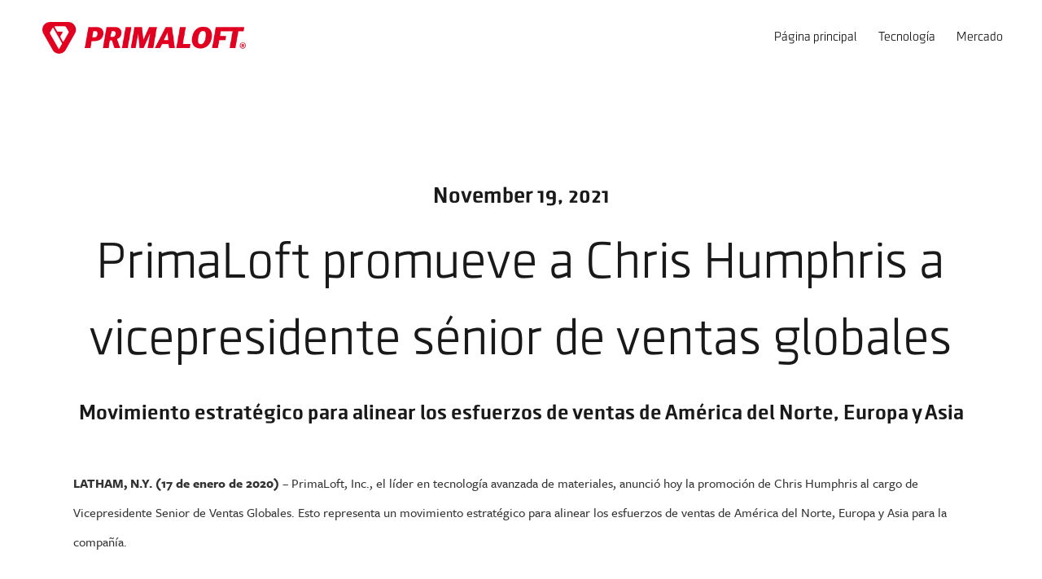

--- FILE ---
content_type: text/html; charset=UTF-8
request_url: https://primaloft.com/es/news/primaloft-promueve-a-chris-humphris-a-vicepresidente-senior-de-ventas-globales/
body_size: 9904
content:
<!doctype html>
<html lang="es-ES">
<head>
    <meta name="google-site-verification" content="N5gh5R3c76iJbGZnqnXWTq3MZNhhOr6nkXhLO4gLX2A"/>
    <meta charset="UTF-8">
    <meta name="viewport" content="width=device-width, initial-scale=1, shrink-to-fit=no">
    <link rel="profile" href="https://gmpg.org/xfn/11">

    <meta name="description" content="LATHAM, N.Y. (17 de enero de 2020) – PrimaLoft, Inc., el líder en tecnología avanzada de materiales, anunció hoy la promoción de Chris Humphris al cargo de Vicepresidente Senior de Ventas Globales. Esto representa un movimiento estratégico para alinear los esfuerzos de ventas de América del Norte, Europa y Asia para la compañía. &#8220;La amplia [&hellip;]">

    
    <meta name='robots' content='index, follow, max-image-preview:large, max-snippet:-1, max-video-preview:-1' />
<script id="cookie-law-info-gcm-var-js">
var _ckyGcm = {"status":true,"default_settings":[{"analytics":"denied","advertisement":"denied","functional":"denied","necessary":"granted","ad_user_data":"denied","ad_personalization":"denied","regions":"All"}],"wait_for_update":2000,"url_passthrough":false,"ads_data_redaction":false}</script>
<script id="cookie-law-info-gcm-js" type="text/javascript" src="https://primaloft.com/content/plugins/cookie-law-info/lite/frontend/js/gcm.min.js"></script> <script id="cookieyes" type="text/javascript" src="https://cdn-cookieyes.com/client_data/36f30ab7bb44125ba847425e/script.js"></script>
	<!-- This site is optimized with the Yoast SEO plugin v26.6 - https://yoast.com/wordpress/plugins/seo/ -->
	<title>PrimaLoft promueve a Chris Humphris a vicepresidente sénior de ventas globales - Primaloft</title>
	<link rel="canonical" href="https://primaloft.com/news/primaloft-promueve-a-chris-humphris-a-vicepresidente-senior-de-ventas-globales/" />
	<meta property="og:locale" content="es_ES" />
	<meta property="og:type" content="article" />
	<meta property="og:title" content="PrimaLoft promueve a Chris Humphris a vicepresidente sénior de ventas globales - Primaloft" />
	<meta property="og:description" content="LATHAM, N.Y. (17 de enero de 2020) – PrimaLoft, Inc., el líder en tecnología avanzada de materiales, anunció hoy la promoción de Chris Humphris al cargo de Vicepresidente Senior de Ventas Globales. Esto representa un movimiento estratégico para alinear los esfuerzos de ventas de América del Norte, Europa y Asia para la compañía. &#8220;La amplia [&hellip;]" />
	<meta property="og:url" content="https://primaloft.com/es/news/primaloft-promueve-a-chris-humphris-a-vicepresidente-senior-de-ventas-globales/" />
	<meta property="og:site_name" content="Primaloft" />
	<meta name="twitter:card" content="summary_large_image" />
	<meta name="twitter:label1" content="Est. reading time" />
	<meta name="twitter:data1" content="2 minutes" />
	<script type="application/ld+json" class="yoast-schema-graph">{"@context":"https://schema.org","@graph":[{"@type":"WebPage","@id":"https://primaloft.com/es/news/primaloft-promueve-a-chris-humphris-a-vicepresidente-senior-de-ventas-globales/","url":"https://primaloft.com/es/news/primaloft-promueve-a-chris-humphris-a-vicepresidente-senior-de-ventas-globales/","name":"PrimaLoft promueve a Chris Humphris a vicepresidente sénior de ventas globales - Primaloft","isPartOf":{"@id":"https://primaloft.com/es/#website"},"datePublished":"2021-11-19T16:56:22+00:00","breadcrumb":{"@id":"https://primaloft.com/es/news/primaloft-promueve-a-chris-humphris-a-vicepresidente-senior-de-ventas-globales/#breadcrumb"},"inLanguage":"es-ES","potentialAction":[{"@type":"ReadAction","target":["https://primaloft.com/es/news/primaloft-promueve-a-chris-humphris-a-vicepresidente-senior-de-ventas-globales/"]}]},{"@type":"BreadcrumbList","@id":"https://primaloft.com/es/news/primaloft-promueve-a-chris-humphris-a-vicepresidente-senior-de-ventas-globales/#breadcrumb","itemListElement":[{"@type":"ListItem","position":1,"name":"Home","item":"https://primaloft.com/es/"},{"@type":"ListItem","position":2,"name":"News","item":"https://primaloft.com/es/news-contact-us/"},{"@type":"ListItem","position":3,"name":"PrimaLoft promueve a Chris Humphris a vicepresidente sénior de ventas globales"}]},{"@type":"WebSite","@id":"https://primaloft.com/es/#website","url":"https://primaloft.com/es/","name":"Primaloft","description":"Synthetic Insulation &amp; Advanced Material Technology | PrimaLoft Insulation","publisher":{"@id":"https://primaloft.com/es/#organization"},"potentialAction":[{"@type":"SearchAction","target":{"@type":"EntryPoint","urlTemplate":"https://primaloft.com/es/?s={search_term_string}"},"query-input":{"@type":"PropertyValueSpecification","valueRequired":true,"valueName":"search_term_string"}}],"inLanguage":"es-ES"},{"@type":"Organization","@id":"https://primaloft.com/es/#organization","name":"Primaloft","url":"https://primaloft.com/es/","logo":{"@type":"ImageObject","inLanguage":"es-ES","@id":"https://primaloft.com/es/#/schema/logo/image/","url":"https://primaloft.com/content/uploads/2019/12/logo.png","contentUrl":"https://primaloft.com/content/uploads/2019/12/logo.png","width":398,"height":61,"caption":"Primaloft"},"image":{"@id":"https://primaloft.com/es/#/schema/logo/image/"}}]}</script>
	<!-- / Yoast SEO plugin. -->


<link rel='dns-prefetch' href='//use.typekit.net' />
<link rel="alternate" type="application/rss+xml" title="Primaloft &raquo; Feed" href="https://primaloft.com/es/feed/" />
<link rel="alternate" type="application/rss+xml" title="Primaloft &raquo; Comments Feed" href="https://primaloft.com/es/comments/feed/" />
<link rel="alternate" type="application/rss+xml" title="Primaloft &raquo; PrimaLoft promueve a Chris Humphris a vicepresidente sénior de ventas globales Comments Feed" href="https://primaloft.com/es/news/primaloft-promueve-a-chris-humphris-a-vicepresidente-senior-de-ventas-globales/feed/" />
<link rel="alternate" title="oEmbed (JSON)" type="application/json+oembed" href="https://primaloft.com/es/wp-json/oembed/1.0/embed?url=https%3A%2F%2Fprimaloft.com%2Fes%2Fnews%2Fprimaloft-promueve-a-chris-humphris-a-vicepresidente-senior-de-ventas-globales%2F" />
<link rel="alternate" title="oEmbed (XML)" type="text/xml+oembed" href="https://primaloft.com/es/wp-json/oembed/1.0/embed?url=https%3A%2F%2Fprimaloft.com%2Fes%2Fnews%2Fprimaloft-promueve-a-chris-humphris-a-vicepresidente-senior-de-ventas-globales%2F&#038;format=xml" />
<style id='wp-img-auto-sizes-contain-inline-css'>
img:is([sizes=auto i],[sizes^="auto," i]){contain-intrinsic-size:3000px 1500px}
/*# sourceURL=wp-img-auto-sizes-contain-inline-css */
</style>
<style id='wp-emoji-styles-inline-css'>

	img.wp-smiley, img.emoji {
		display: inline !important;
		border: none !important;
		box-shadow: none !important;
		height: 1em !important;
		width: 1em !important;
		margin: 0 0.07em !important;
		vertical-align: -0.1em !important;
		background: none !important;
		padding: 0 !important;
	}
/*# sourceURL=wp-emoji-styles-inline-css */
</style>
<link rel='stylesheet' id='wp-block-library-css' href='https://primaloft.com/wp/wp-includes/css/dist/block-library/style.min.css?ver=6.9' media='all' />
<style id='global-styles-inline-css'>
:root{--wp--preset--aspect-ratio--square: 1;--wp--preset--aspect-ratio--4-3: 4/3;--wp--preset--aspect-ratio--3-4: 3/4;--wp--preset--aspect-ratio--3-2: 3/2;--wp--preset--aspect-ratio--2-3: 2/3;--wp--preset--aspect-ratio--16-9: 16/9;--wp--preset--aspect-ratio--9-16: 9/16;--wp--preset--color--black: #000000;--wp--preset--color--cyan-bluish-gray: #abb8c3;--wp--preset--color--white: #ffffff;--wp--preset--color--pale-pink: #f78da7;--wp--preset--color--vivid-red: #cf2e2e;--wp--preset--color--luminous-vivid-orange: #ff6900;--wp--preset--color--luminous-vivid-amber: #fcb900;--wp--preset--color--light-green-cyan: #7bdcb5;--wp--preset--color--vivid-green-cyan: #00d084;--wp--preset--color--pale-cyan-blue: #8ed1fc;--wp--preset--color--vivid-cyan-blue: #0693e3;--wp--preset--color--vivid-purple: #9b51e0;--wp--preset--gradient--vivid-cyan-blue-to-vivid-purple: linear-gradient(135deg,rgb(6,147,227) 0%,rgb(155,81,224) 100%);--wp--preset--gradient--light-green-cyan-to-vivid-green-cyan: linear-gradient(135deg,rgb(122,220,180) 0%,rgb(0,208,130) 100%);--wp--preset--gradient--luminous-vivid-amber-to-luminous-vivid-orange: linear-gradient(135deg,rgb(252,185,0) 0%,rgb(255,105,0) 100%);--wp--preset--gradient--luminous-vivid-orange-to-vivid-red: linear-gradient(135deg,rgb(255,105,0) 0%,rgb(207,46,46) 100%);--wp--preset--gradient--very-light-gray-to-cyan-bluish-gray: linear-gradient(135deg,rgb(238,238,238) 0%,rgb(169,184,195) 100%);--wp--preset--gradient--cool-to-warm-spectrum: linear-gradient(135deg,rgb(74,234,220) 0%,rgb(151,120,209) 20%,rgb(207,42,186) 40%,rgb(238,44,130) 60%,rgb(251,105,98) 80%,rgb(254,248,76) 100%);--wp--preset--gradient--blush-light-purple: linear-gradient(135deg,rgb(255,206,236) 0%,rgb(152,150,240) 100%);--wp--preset--gradient--blush-bordeaux: linear-gradient(135deg,rgb(254,205,165) 0%,rgb(254,45,45) 50%,rgb(107,0,62) 100%);--wp--preset--gradient--luminous-dusk: linear-gradient(135deg,rgb(255,203,112) 0%,rgb(199,81,192) 50%,rgb(65,88,208) 100%);--wp--preset--gradient--pale-ocean: linear-gradient(135deg,rgb(255,245,203) 0%,rgb(182,227,212) 50%,rgb(51,167,181) 100%);--wp--preset--gradient--electric-grass: linear-gradient(135deg,rgb(202,248,128) 0%,rgb(113,206,126) 100%);--wp--preset--gradient--midnight: linear-gradient(135deg,rgb(2,3,129) 0%,rgb(40,116,252) 100%);--wp--preset--font-size--small: 13px;--wp--preset--font-size--medium: 20px;--wp--preset--font-size--large: 36px;--wp--preset--font-size--x-large: 42px;--wp--preset--spacing--20: 0.44rem;--wp--preset--spacing--30: 0.67rem;--wp--preset--spacing--40: 1rem;--wp--preset--spacing--50: 1.5rem;--wp--preset--spacing--60: 2.25rem;--wp--preset--spacing--70: 3.38rem;--wp--preset--spacing--80: 5.06rem;--wp--preset--shadow--natural: 6px 6px 9px rgba(0, 0, 0, 0.2);--wp--preset--shadow--deep: 12px 12px 50px rgba(0, 0, 0, 0.4);--wp--preset--shadow--sharp: 6px 6px 0px rgba(0, 0, 0, 0.2);--wp--preset--shadow--outlined: 6px 6px 0px -3px rgb(255, 255, 255), 6px 6px rgb(0, 0, 0);--wp--preset--shadow--crisp: 6px 6px 0px rgb(0, 0, 0);}:where(.is-layout-flex){gap: 0.5em;}:where(.is-layout-grid){gap: 0.5em;}body .is-layout-flex{display: flex;}.is-layout-flex{flex-wrap: wrap;align-items: center;}.is-layout-flex > :is(*, div){margin: 0;}body .is-layout-grid{display: grid;}.is-layout-grid > :is(*, div){margin: 0;}:where(.wp-block-columns.is-layout-flex){gap: 2em;}:where(.wp-block-columns.is-layout-grid){gap: 2em;}:where(.wp-block-post-template.is-layout-flex){gap: 1.25em;}:where(.wp-block-post-template.is-layout-grid){gap: 1.25em;}.has-black-color{color: var(--wp--preset--color--black) !important;}.has-cyan-bluish-gray-color{color: var(--wp--preset--color--cyan-bluish-gray) !important;}.has-white-color{color: var(--wp--preset--color--white) !important;}.has-pale-pink-color{color: var(--wp--preset--color--pale-pink) !important;}.has-vivid-red-color{color: var(--wp--preset--color--vivid-red) !important;}.has-luminous-vivid-orange-color{color: var(--wp--preset--color--luminous-vivid-orange) !important;}.has-luminous-vivid-amber-color{color: var(--wp--preset--color--luminous-vivid-amber) !important;}.has-light-green-cyan-color{color: var(--wp--preset--color--light-green-cyan) !important;}.has-vivid-green-cyan-color{color: var(--wp--preset--color--vivid-green-cyan) !important;}.has-pale-cyan-blue-color{color: var(--wp--preset--color--pale-cyan-blue) !important;}.has-vivid-cyan-blue-color{color: var(--wp--preset--color--vivid-cyan-blue) !important;}.has-vivid-purple-color{color: var(--wp--preset--color--vivid-purple) !important;}.has-black-background-color{background-color: var(--wp--preset--color--black) !important;}.has-cyan-bluish-gray-background-color{background-color: var(--wp--preset--color--cyan-bluish-gray) !important;}.has-white-background-color{background-color: var(--wp--preset--color--white) !important;}.has-pale-pink-background-color{background-color: var(--wp--preset--color--pale-pink) !important;}.has-vivid-red-background-color{background-color: var(--wp--preset--color--vivid-red) !important;}.has-luminous-vivid-orange-background-color{background-color: var(--wp--preset--color--luminous-vivid-orange) !important;}.has-luminous-vivid-amber-background-color{background-color: var(--wp--preset--color--luminous-vivid-amber) !important;}.has-light-green-cyan-background-color{background-color: var(--wp--preset--color--light-green-cyan) !important;}.has-vivid-green-cyan-background-color{background-color: var(--wp--preset--color--vivid-green-cyan) !important;}.has-pale-cyan-blue-background-color{background-color: var(--wp--preset--color--pale-cyan-blue) !important;}.has-vivid-cyan-blue-background-color{background-color: var(--wp--preset--color--vivid-cyan-blue) !important;}.has-vivid-purple-background-color{background-color: var(--wp--preset--color--vivid-purple) !important;}.has-black-border-color{border-color: var(--wp--preset--color--black) !important;}.has-cyan-bluish-gray-border-color{border-color: var(--wp--preset--color--cyan-bluish-gray) !important;}.has-white-border-color{border-color: var(--wp--preset--color--white) !important;}.has-pale-pink-border-color{border-color: var(--wp--preset--color--pale-pink) !important;}.has-vivid-red-border-color{border-color: var(--wp--preset--color--vivid-red) !important;}.has-luminous-vivid-orange-border-color{border-color: var(--wp--preset--color--luminous-vivid-orange) !important;}.has-luminous-vivid-amber-border-color{border-color: var(--wp--preset--color--luminous-vivid-amber) !important;}.has-light-green-cyan-border-color{border-color: var(--wp--preset--color--light-green-cyan) !important;}.has-vivid-green-cyan-border-color{border-color: var(--wp--preset--color--vivid-green-cyan) !important;}.has-pale-cyan-blue-border-color{border-color: var(--wp--preset--color--pale-cyan-blue) !important;}.has-vivid-cyan-blue-border-color{border-color: var(--wp--preset--color--vivid-cyan-blue) !important;}.has-vivid-purple-border-color{border-color: var(--wp--preset--color--vivid-purple) !important;}.has-vivid-cyan-blue-to-vivid-purple-gradient-background{background: var(--wp--preset--gradient--vivid-cyan-blue-to-vivid-purple) !important;}.has-light-green-cyan-to-vivid-green-cyan-gradient-background{background: var(--wp--preset--gradient--light-green-cyan-to-vivid-green-cyan) !important;}.has-luminous-vivid-amber-to-luminous-vivid-orange-gradient-background{background: var(--wp--preset--gradient--luminous-vivid-amber-to-luminous-vivid-orange) !important;}.has-luminous-vivid-orange-to-vivid-red-gradient-background{background: var(--wp--preset--gradient--luminous-vivid-orange-to-vivid-red) !important;}.has-very-light-gray-to-cyan-bluish-gray-gradient-background{background: var(--wp--preset--gradient--very-light-gray-to-cyan-bluish-gray) !important;}.has-cool-to-warm-spectrum-gradient-background{background: var(--wp--preset--gradient--cool-to-warm-spectrum) !important;}.has-blush-light-purple-gradient-background{background: var(--wp--preset--gradient--blush-light-purple) !important;}.has-blush-bordeaux-gradient-background{background: var(--wp--preset--gradient--blush-bordeaux) !important;}.has-luminous-dusk-gradient-background{background: var(--wp--preset--gradient--luminous-dusk) !important;}.has-pale-ocean-gradient-background{background: var(--wp--preset--gradient--pale-ocean) !important;}.has-electric-grass-gradient-background{background: var(--wp--preset--gradient--electric-grass) !important;}.has-midnight-gradient-background{background: var(--wp--preset--gradient--midnight) !important;}.has-small-font-size{font-size: var(--wp--preset--font-size--small) !important;}.has-medium-font-size{font-size: var(--wp--preset--font-size--medium) !important;}.has-large-font-size{font-size: var(--wp--preset--font-size--large) !important;}.has-x-large-font-size{font-size: var(--wp--preset--font-size--x-large) !important;}
/*# sourceURL=global-styles-inline-css */
</style>

<style id='classic-theme-styles-inline-css'>
/*! This file is auto-generated */
.wp-block-button__link{color:#fff;background-color:#32373c;border-radius:9999px;box-shadow:none;text-decoration:none;padding:calc(.667em + 2px) calc(1.333em + 2px);font-size:1.125em}.wp-block-file__button{background:#32373c;color:#fff;text-decoration:none}
/*# sourceURL=/wp-includes/css/classic-themes.min.css */
</style>
<link rel='stylesheet' id='myfonts_webfonts_204552-css' href='https://primaloft.com/content/plugins/MyFontsWebfontsKit/MyFontsWebfontsKit.css?ver=6.9' media='all' />
<link rel='stylesheet' id='wpml-legacy-dropdown-click-0-css' href='https://primaloft.com/content/plugins/sitepress-multilingual-cms/templates/language-switchers/legacy-dropdown-click/style.min.css?ver=1' media='all' />
<link rel='stylesheet' id='primaloft-font-awesome-min-css-css' href='https://use.typekit.net/bud0ggk.css?ver=6.9' media='all' />
<link rel='stylesheet' id='primaloft-style-css' href='https://primaloft.com/content/themes/primaloft/style.css?ver=6.9' media='all' />
<link rel='stylesheet' id='primaloft-bootstrap-css-css' href='https://primaloft.com/content/themes/primaloft/assets-2/css/bootstrap.css?ver=6.9' media='all' />
<link rel='stylesheet' id='primaloft-style-css-css' href='https://primaloft.com/content/themes/primaloft/assets-2/css/style.css?v=1768759761&#038;ver=6.9' media='all' />
<link rel='stylesheet' id='primaloft-mi-toolkit-css-css' href='https://primaloft.com/content/themes/primaloft/assets/styles/toolkit.css?v=1768759761&#038;ver=6.9' media='all' />
<script src="https://primaloft.com/content/plugins/sitepress-multilingual-cms/templates/language-switchers/legacy-dropdown-click/script.min.js?ver=1" id="wpml-legacy-dropdown-click-0-js"></script>
<script src="https://primaloft.com/content/themes/primaloft/assets/scripts/toolkit.js?v=1768759761&amp;ver=6.9" id="primaloft-toolkit-js-js"></script>
<link rel="https://api.w.org/" href="https://primaloft.com/es/wp-json/" /><link rel="EditURI" type="application/rsd+xml" title="RSD" href="https://primaloft.com/wp/xmlrpc.php?rsd" />
<meta name="generator" content="WordPress 6.9" />
<link rel='shortlink' href='https://primaloft.com/es/?p=14619' />
<meta name="generator" content="WPML ver:4.8.6 stt:59,1,4,3,27,28,29,45,2;" />
		<style type="text/css">
					.site-title a,
			.site-description {
				color: #81d742;
			}
				</style>
		<link rel="icon" href="https://primaloft.com/content/uploads/2021/10/HeaderBadgeLogo-1.png" sizes="32x32" />
<link rel="icon" href="https://primaloft.com/content/uploads/2021/10/HeaderBadgeLogo-1.png" sizes="192x192" />
<link rel="apple-touch-icon" href="https://primaloft.com/content/uploads/2021/10/HeaderBadgeLogo-1.png" />
<meta name="msapplication-TileImage" content="https://primaloft.com/content/uploads/2021/10/HeaderBadgeLogo-1.png" />
<style type='text/css'></style>		<style id="wp-custom-css">
			.splide__slide{
	min-height:360px;
}
.hero-mp__content{
	z-index: 50;
}
.headline .container-md{
	width: 100%;
	max-width: none;
}

.headline .container-md{
	width: 100%;
	max-width: none;
}

.flexible__third.container-md{
	max-width: 900px !important;
	margin: 1em auto !important;
}		</style>
		    <!-- <script src="/wp-content/themes/primaloft/assets/scripts/ie.js?v=1.2" ></script> -->
</head>

<body class="wp-singular news-template-default single single-news postid-14619 wp-custom-logo wp-theme-primaloft no-sidebar page-template-default">


<div class="wrapper">

    <!-- Primaloft Site header navigation Start -->
    
<header id="header" class="prima-header content-page">
	<noscript>
		<div class="warning">JavaScript is disabled. Some features may not be available.</div>
	</noscript>
	<div class=" ">
		<nav class="navbar navbar-expand-lg navbar-light">
			
			<!-- Header Logo -->
			
			<a class="navbar-brand" href="https://primaloft.com/es/">
									<img src="https://primaloft.com/content/uploads/2022/10/primaloft-nav-logo.png" class="default-logo" alt="primaloft logo" title="Primaloft"/>
				
									<img src="https://primaloft.com/content/uploads/2024/04/Shield-Logo.png" class="fix-logo" alt="primaloft brand logo" title="Primaloft" />
							</a>
		   
			<button class="navbar-toggler" type="button" data-toggle="collapse" data-target="#navbarNavAltMarkup" id="nav-icon1" aria-controls="navbarNavAltMarkup" aria-expanded="false" aria-label="Toggle navigation"><span class="nav-toggler-icon"></span><span class="nav-toggler-icon"></span><span class="navbar-toggler-icon"></span></button>
		  
			<!-- Header Menu -->
						<div class="collapse navbar-collapse" id="navbarNavAltMarkup">
				<div class="navbar-nav ml-auto">
					<div class="menu-header-menu-english-spanish-container"><ul id="primary-menu" class="menu"><li id="menu-item-52245" class="menu-item menu-item-type-post_type menu-item-object-page menu-item-home menu-item-52245"><a class="nav-item nav-link" href="https://primaloft.com/es/">Página principal</a></li>
<li id="menu-item-50672" class="menu-item menu-item-type-post_type menu-item-object-page menu-item-50672"><a class="nav-item nav-link" href="https://primaloft.com/es/technology/">Tecnología</a></li>
<li id="menu-item-29918" class="menu-item menu-item-type-post_type menu-item-object-page menu-item-29918"><a class="nav-item nav-link" href="https://primaloft.com/es/marketplace/">Mercado</a></li>
</ul></div>				</div>
			</div>
						
		</nav>
	</div>
</header>    <!-- Primaloft Site header navigation End -->
<section class="content-page">
	<div class="site-container">
		<div class="content-view">
			<div class="content-page-title">
	<div class="page-news-detail">
		<h5>November 19, 2021</h5>	</div>
	<h2>PrimaLoft promueve a Chris Humphris a vicepresidente sénior de ventas globales</h2><p>Movimiento estratégico para alinear los esfuerzos de ventas de América del Norte, Europa y Asia</p></div>
<div class="content-page-info">

	<p><strong>LATHAM, N.Y. (17 de enero de 2020)</strong> – PrimaLoft, Inc., el líder en tecnología avanzada de materiales, anunció hoy la promoción de Chris Humphris al cargo de Vicepresidente Senior de Ventas Globales. Esto representa un movimiento estratégico para alinear los esfuerzos de ventas de América del Norte, Europa y Asia para la compañía.</p>
<p>&#8220;La amplia experiencia de Chris como parte integral de nuestro equipo de ventas, así como su experiencia de gestión en Europa y América, lo hacen excepcionalmente calificado para liderar nuestros esfuerzos de ventas globales&#8221;, dijo el presidente y CEO de PrimaLoft, Mike Joyce. &#8220;Ha demostrado una y otra vez que posee la perspicacia estratégica, así como las habilidades interpersonales e interculturales, para liderar con éxito a nuestro equipo a escala global&#8221;.</p>
<p>Humphris ha estado apoyando a PrimaLoft en roles vitales de ventas durante más de 20 años y más recientemente ocupó el cargo de Vicepresidente Senior de Ventas para las Américas. Como especialista textil verdaderamente apasionado, su experiencia abarca la ropa de rendimiento al aire libre, así como la moda. Anteriormente, Humphris trabajó en Concept III, un desarrollador de productos de rendimiento bien establecido con sede en los Estados Unidos y el Reino Unido, y socio de PrimaLoft desde hace mucho tiempo.</p>
<p>En su nuevo cargo, Humphris permanecerá basado en la sede de PrimaLoft en Latham, Nueva York.</p>
<p>###</p>
<p><strong>Acerca de PrimaLoft, Inc.</strong><br />
PrimaLoft, Inc., una empresa de tecnología avanzada de materiales con sede en Latham, Nueva York, con oficinas en Munich, Alemania y Xiamen, China, es el líder mundial en investigación y desarrollo innovador de soluciones de confort con aislamientos y telas de alto rendimiento. La marca PrimaLoft®, una marca registrada de PrimaLoft, Inc., ofrece productos para sentirse bien que se utilizan en las principales marcas mundiales de moda y al aire libre, muebles para el hogar, ropa de trabajo, caza y aplicaciones militares. El aislamiento primaLoft® fue desarrollado originalmente para el ejército de los Estados Unidos como una alternativa sintética resistente al agua al down. Hoy en día, la marca es reconocida como un punto de referencia en la industria del aire libre por proporcionar una comodidad insuperable en cualquier condición, lo que en última instancia permite a los usuarios permanecer en el momento. PrimaLoft, Inc. participa activamente en la producción textil sostenible a través de asociaciones con el sistema bluesign®, la International OEKO-TEX® Association, el Índice Higg de la Sustainable Apparel Coalition y el Global Recycled Standard. Para obtener más información, visite stage.primaloft.com y siga a PrimaLoft en Facebook, Twitter e Instagram. PrimaLoft®, Siente la actuación™.</p>
</div>
		 <div class="media-content">
			<h4>MEDIA CONTACT: </h4>
			<p>John L DiCuollo, Backbone Media</p><p>970-963-4873 ext. 118</p><p><a href="mailto:john.dicuollo@backbonemedia.net">john.dicuollo@backbonemedia.net</a></p>		</div>
		 		
		</div>
	</div>
</section>
	<footer class="bg-6-black color-90-black">
        <div class="site-container">
			<!-- footer Menu and language switcher -->
			
<div class="footer-top">
	<div class="row">
		
		<!-- Footer Logo -->
				<div class="col-sm-4">
			<div class="ftr-log">
			
									<a href="https://primaloft.com/es/"><img src="https://primaloft.com/content/uploads/2024/04/Shield-Logo.png" alt="PRIMALOFT Footer Logo" title="Primaloft" /></a>
							
			</div>
		</div>
		
		<!-- Footer Menu -->
				<div class="col-sm-4">
			<div class="ftr-menu">
				<div class="menu-footer-menu-english-spanish-container"><ul id="footer-menu" class="menu"><li id="menu-item-52255" class="menu-item menu-item-type-post_type menu-item-object-page menu-item-home menu-item-52255"><a class="nav-item nav-link" href="https://primaloft.com/es/">Página principal</a></li>
<li id="menu-item-50697" class="menu-item menu-item-type-post_type menu-item-object-page menu-item-50697"><a class="nav-item nav-link" href="https://primaloft.com/es/technology/">Tecnología</a></li>
<li id="menu-item-50713" class="menu-item menu-item-type-post_type menu-item-object-page menu-item-50713"><a class="nav-item nav-link" href="https://primaloft.com/es/marketplace/">Mercado</a></li>
<li id="menu-item-50714" class="menu-item menu-item-type-post_type menu-item-object-page menu-item-50714"><a class="nav-item nav-link" href="https://primaloft.com/es/pcr/">| PCR Contenido reciclado</a></li>
<li id="menu-item-50715" class="menu-item menu-item-type-post_type menu-item-object-page menu-item-50715"><a class="nav-item nav-link" href="https://primaloft.com/es/pure/">Página PURE</a></li>
<li id="menu-item-50717" class="menu-item menu-item-type-post_type menu-item-object-page menu-item-50717"><a class="nav-item nav-link" href="https://primaloft.com/es/testinganddata/">Pruebas y datos</a></li>
<li id="menu-item-14670" class="menu-item menu-item-type-post_type_archive menu-item-object-news menu-item-14670"><a class="nav-item nav-link" href="https://primaloft.com/es/news-contact-us/">Noticias | Contáctenos</a></li>
<li id="menu-item-52266" class="menu-item menu-item-type-custom menu-item-object-custom menu-item-52266"><a class="nav-item nav-link" href="/brandresources/">Recursos de marca</a></li>
</ul></div>	
			</div>
		</div>
				
		<!-- Footer language switcher start -->
		<div class="col-sm-4">
					</div>	
		<!-- Footer language switcher end -->
		
		
	</div>
</div>			<!-- footer Menu and language switcher -->
			
			<!-- footer Bottom Menu -->
			
	<div class="ftr-more">
		
		<!-- Footer Copyright Text -->
				<div class="ftr-copyright">
			PrimaLoft® es una
marca registrada de
PrimaLoft, Inc. © 2023		</div>
				
		
	   <!-- Footer Bottom Menu -->
	   	   <div class="ftr-site-rights primaloft-bottom-menu">
			<div class="menu-footer-bottom-menu-english-spanish-container"><ul id="footer-bottom" class="menu"><li id="menu-item-50706" class="menu-item menu-item-type-post_type menu-item-object-page menu-item-50706"><a class="nav-item nav-link" rel="privacy-policy" href="https://primaloft.com/es/privacy-policy/">Política de Privacidad</a></li>
<li id="menu-item-50773" class="menu-item menu-item-type-post_type menu-item-object-page menu-item-50773"><a class="nav-item nav-link" href="https://primaloft.com/es/terms-of-use/">Condiciones de uso</a></li>
</ul></div>		</div>
				
	</div>
	
			<!-- footer Bottom Menu -->
			
        </div>
    </footer>
</div><!-- #page -->
<div class="ie-alert u-hidden" id="ie-11-error">
	<div class="ie-11-overlay">
		<div class="ie-alert__content">
			<div class="max-width-md text-center bg-white u-pos-rel">
				<button type="button" aria-label="Close this dialog window" id="ie-alert-close">
					&times;
				</button>
				Upgrade your browser - Unfortunately, this site has updated features that can't run on this version of Internet Explorer.
				<a href="https://www.microsoft.com/en-us/edge?ocid=SMCIEHub-Download" target="_blank">Download a free upgrade of Internet Explorer</a>.
			</div>
		</div>
	</div>
</div>
<script>
	//var langChinese = document.querySelector('.wpml-ls-item-zh-hant').style.display = "none";
	//var langChinese2 = document.querySelector('.wpml-ls-item-zh-hans').style.display = "none";

	var isIE11 = !!window.MSInputMethodContext && !!document.documentMode;
	// window.onload = function() {
	if (isIE11) {
	document.getElementById('ie-11-error').classList.remove('u-hidden');
	document.getElementById('ie-11-error').classList.add('is-ie');
	}

	document
	.getElementById('ie-alert-close')
	.addEventListener('click', function(event) {
		document.getElementById('ie-11-error').classList.remove('is-ie');
	});
	// }
</script>

<script type="speculationrules">
{"prefetch":[{"source":"document","where":{"and":[{"href_matches":"/es/*"},{"not":{"href_matches":["/wp/wp-*.php","/wp/wp-admin/*","/content/uploads/*","/content/*","/content/plugins/*","/content/themes/primaloft/*","/es/*\\?(.+)"]}},{"not":{"selector_matches":"a[rel~=\"nofollow\"]"}},{"not":{"selector_matches":".no-prefetch, .no-prefetch a"}}]},"eagerness":"conservative"}]}
</script>
<script defer>
function addTitleAttribute() {
  const submitButton = document.getElementById('g-recaptcha-response');
  
  if (submitButton) {
    submitButton.setAttribute('title', 'reCAPTHCA Response');
  } else {
    console.warn('Submit button not found');
  }
}

function addAriaLabelledBy() {
  const submitButton = document.getElementById('g-recaptcha-response');
  
  if (submitButton) {
    const labelSpan = document.createElement('span');
    labelSpan.id = 'submit-button-label';
    labelSpan.textContent = 'reCAPTHCA Response';
    
    labelSpan.style.cssText = `
      position: absolute;
      width: 1px;
      height: 1px;
      padding: 0;
      margin: -1px;
      overflow: hidden;
      clip: rect(0, 0, 0, 0);
      white-space: nowrap;
      border: 0;
    `;
    
    submitButton.parentNode.insertBefore(labelSpan, submitButton);
    
    submitButton.setAttribute('aria-labelledby', 'submit-button-label');
  } else {
    console.warn('Submit button not found');
  }
}

function comprehensiveSubmitButtonFix() {
  const submitButton = document.getElementById('g-recaptcha-response');
  
  if (submitButton) {
    submitButton.setAttribute('title', 'reCAPTHCA Response');
    submitButton.setAttribute('aria-label', 'reCAPTHCA Response');
  } else {
    console.warn('Submit button not found');
  }
}

function waitForButtonAndFix() {
  const checkButton = setInterval(() => {
    const submitButton = document.getElementById('g-recaptcha-response');
    if (submitButton) {        
      clearInterval(checkButton);
      comprehensiveSubmitButtonFix();
    }
  }, 100);
  

  setTimeout(() => clearInterval(checkButton), 10000);
}

waitForButtonAndFix();
</script><script>document.addEventListener("DOMContentLoaded", () => {
	const checkbox = document.getElementById("input_1_6_1");

	  checkbox?.addEventListener("keydown", function (e) {
		if (e.key === "Enter") {
		  e.preventDefault(); // Prevent form submission or default behavior
		  checkbox.checked = !checkbox.checked; // Toggle checkbox
		}
	  });
})</script><script src="https://primaloft.com/content/themes/primaloft/assets-2/js/jquery.min.js?ver=1.0" id="primaloft-jquery-min-js-js"></script>
<script src="https://primaloft.com/wp/wp-includes/js/comment-reply.min.js?ver=6.9" id="comment-reply-js" async data-wp-strategy="async" fetchpriority="low"></script>
<script src="https://primaloft.com/content/themes/primaloft/assets-2/js/bootstrap.min.js?ver=1.0" id="primaloft-bootstrap-min-js-js"></script>
<script src="https://primaloft.com/content/themes/primaloft/assets-2/js/popper.min.js?ver=1.0" id="primaloft-popper-min-js-js"></script>
<script id="primaloft-custom-js-js-extra">
var script_jsajax = {"ajax_url":"https://primaloft.com/wp/wp-admin/admin-ajax.php","primaloft_ajax":"4534c47463"};
var primaloft_local = {"ajaxurl":"https://primaloft.com/wp/wp-admin/admin-ajax.php","sprite_html":"https://primaloft.com/content/themes/primaloft/assets-2/images/sprite.html"};
var primaloft_globals = {"backtotop":"VOLVER ARRIBA"};
//# sourceURL=primaloft-custom-js-js-extra
</script>
<script src="https://primaloft.com/content/themes/primaloft/assets-2/js/min/custom.min.js?v=1.0&amp;ver=1.0.2" id="primaloft-custom-js-js"></script>
<script id="wp-emoji-settings" type="application/json">
{"baseUrl":"https://s.w.org/images/core/emoji/17.0.2/72x72/","ext":".png","svgUrl":"https://s.w.org/images/core/emoji/17.0.2/svg/","svgExt":".svg","source":{"concatemoji":"https://primaloft.com/wp/wp-includes/js/wp-emoji-release.min.js?ver=6.9"}}
</script>
<script type="module">
/*! This file is auto-generated */
const a=JSON.parse(document.getElementById("wp-emoji-settings").textContent),o=(window._wpemojiSettings=a,"wpEmojiSettingsSupports"),s=["flag","emoji"];function i(e){try{var t={supportTests:e,timestamp:(new Date).valueOf()};sessionStorage.setItem(o,JSON.stringify(t))}catch(e){}}function c(e,t,n){e.clearRect(0,0,e.canvas.width,e.canvas.height),e.fillText(t,0,0);t=new Uint32Array(e.getImageData(0,0,e.canvas.width,e.canvas.height).data);e.clearRect(0,0,e.canvas.width,e.canvas.height),e.fillText(n,0,0);const a=new Uint32Array(e.getImageData(0,0,e.canvas.width,e.canvas.height).data);return t.every((e,t)=>e===a[t])}function p(e,t){e.clearRect(0,0,e.canvas.width,e.canvas.height),e.fillText(t,0,0);var n=e.getImageData(16,16,1,1);for(let e=0;e<n.data.length;e++)if(0!==n.data[e])return!1;return!0}function u(e,t,n,a){switch(t){case"flag":return n(e,"\ud83c\udff3\ufe0f\u200d\u26a7\ufe0f","\ud83c\udff3\ufe0f\u200b\u26a7\ufe0f")?!1:!n(e,"\ud83c\udde8\ud83c\uddf6","\ud83c\udde8\u200b\ud83c\uddf6")&&!n(e,"\ud83c\udff4\udb40\udc67\udb40\udc62\udb40\udc65\udb40\udc6e\udb40\udc67\udb40\udc7f","\ud83c\udff4\u200b\udb40\udc67\u200b\udb40\udc62\u200b\udb40\udc65\u200b\udb40\udc6e\u200b\udb40\udc67\u200b\udb40\udc7f");case"emoji":return!a(e,"\ud83e\u1fac8")}return!1}function f(e,t,n,a){let r;const o=(r="undefined"!=typeof WorkerGlobalScope&&self instanceof WorkerGlobalScope?new OffscreenCanvas(300,150):document.createElement("canvas")).getContext("2d",{willReadFrequently:!0}),s=(o.textBaseline="top",o.font="600 32px Arial",{});return e.forEach(e=>{s[e]=t(o,e,n,a)}),s}function r(e){var t=document.createElement("script");t.src=e,t.defer=!0,document.head.appendChild(t)}a.supports={everything:!0,everythingExceptFlag:!0},new Promise(t=>{let n=function(){try{var e=JSON.parse(sessionStorage.getItem(o));if("object"==typeof e&&"number"==typeof e.timestamp&&(new Date).valueOf()<e.timestamp+604800&&"object"==typeof e.supportTests)return e.supportTests}catch(e){}return null}();if(!n){if("undefined"!=typeof Worker&&"undefined"!=typeof OffscreenCanvas&&"undefined"!=typeof URL&&URL.createObjectURL&&"undefined"!=typeof Blob)try{var e="postMessage("+f.toString()+"("+[JSON.stringify(s),u.toString(),c.toString(),p.toString()].join(",")+"));",a=new Blob([e],{type:"text/javascript"});const r=new Worker(URL.createObjectURL(a),{name:"wpTestEmojiSupports"});return void(r.onmessage=e=>{i(n=e.data),r.terminate(),t(n)})}catch(e){}i(n=f(s,u,c,p))}t(n)}).then(e=>{for(const n in e)a.supports[n]=e[n],a.supports.everything=a.supports.everything&&a.supports[n],"flag"!==n&&(a.supports.everythingExceptFlag=a.supports.everythingExceptFlag&&a.supports[n]);var t;a.supports.everythingExceptFlag=a.supports.everythingExceptFlag&&!a.supports.flag,a.supports.everything||((t=a.source||{}).concatemoji?r(t.concatemoji):t.wpemoji&&t.twemoji&&(r(t.twemoji),r(t.wpemoji)))});
//# sourceURL=https://primaloft.com/wp/wp-includes/js/wp-emoji-loader.min.js
</script>
</body>
</html>
